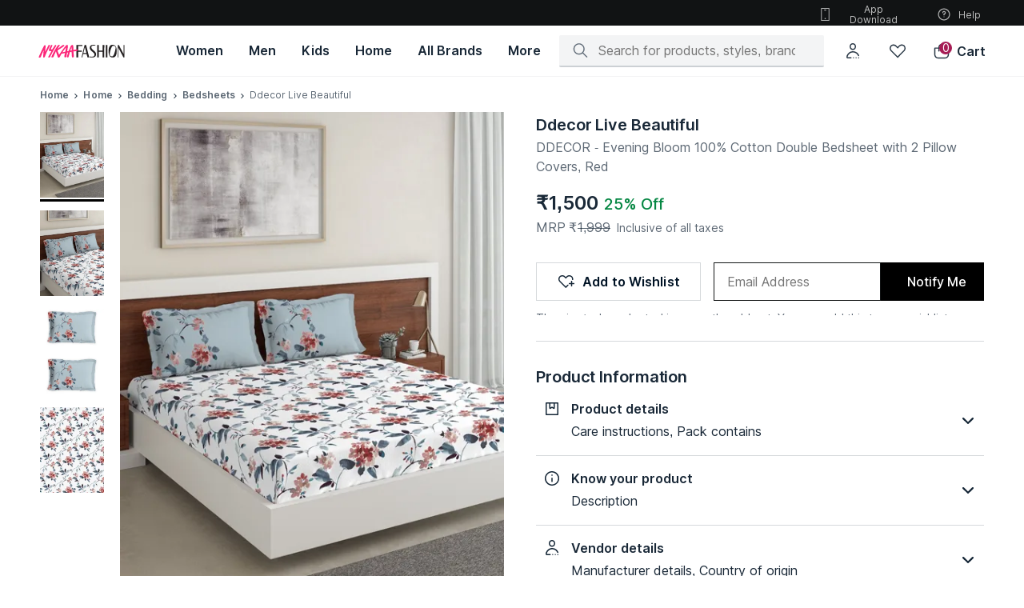

--- FILE ---
content_type: text/javascript
request_url: https://asset.nykaafashion.com/static/3306.08f8da1ddb.js
body_size: 19079
content:
/*! For license information please see 3306.08f8da1ddb.js.LICENSE.txt */
(self.__LOADABLE_LOADED_CHUNKS__=self.__LOADABLE_LOADED_CHUNKS__||[]).push([[3306],{659:(t,e,r)=>{var n=r(51873),o=Object.prototype,i=o.hasOwnProperty,a=o.toString,u=n?n.toStringTag:void 0;t.exports=function(t){var e=i.call(t,u),r=t[u];try{t[u]=void 0;var n=!0}catch(t){}var o=a.call(t);return n&&(e?t[u]=r:delete t[u]),o}},1882:(t,e,r)=>{var n=r(72552),o=r(23805);t.exports=function(t){if(!o(t))return!1;var e=n(t);return"[object Function]"==e||"[object GeneratorFunction]"==e||"[object AsyncFunction]"==e||"[object Proxy]"==e}},2694:(t,e,r)=>{"use strict";var n=r(6925);function o(){}function i(){}i.resetWarningCache=o,t.exports=function(){function t(t,e,r,o,i,a){if(a!==n){var u=new Error("Calling PropTypes validators directly is not supported by the `prop-types` package. Use PropTypes.checkPropTypes() to call them. Read more at http://fb.me/use-check-prop-types");throw u.name="Invariant Violation",u}}function e(){return t}t.isRequired=t;var r={array:t,bigint:t,bool:t,func:t,number:t,object:t,string:t,symbol:t,any:t,arrayOf:e,element:t,elementType:t,instanceOf:e,node:t,objectOf:e,oneOf:e,oneOfType:e,shape:e,exact:e,checkPropTypes:i,resetWarningCache:o};return r.PropTypes=r,r}},3650:(t,e,r)=>{var n=r(74335)(Object.keys,Object);t.exports=n},3656:(t,e,r)=>{t=r.nmd(t);var n=r(9325),o=r(89935),i=e&&!e.nodeType&&e,a=i&&t&&!t.nodeType&&t,u=a&&a.exports===i?n.Buffer:void 0,c=(u?u.isBuffer:void 0)||o;t.exports=c},4146:(t,e,r)=>{"use strict";var n=r(44363),o={childContextTypes:!0,contextType:!0,contextTypes:!0,defaultProps:!0,displayName:!0,getDefaultProps:!0,getDerivedStateFromError:!0,getDerivedStateFromProps:!0,mixins:!0,propTypes:!0,type:!0},i={name:!0,length:!0,prototype:!0,caller:!0,callee:!0,arguments:!0,arity:!0},a={$$typeof:!0,compare:!0,defaultProps:!0,displayName:!0,propTypes:!0,type:!0},u={};function c(t){return n.isMemo(t)?a:u[t.$$typeof]||o}u[n.ForwardRef]={$$typeof:!0,render:!0,defaultProps:!0,displayName:!0,propTypes:!0},u[n.Memo]=a;var s=Object.defineProperty,f=Object.getOwnPropertyNames,l=Object.getOwnPropertySymbols,p=Object.getOwnPropertyDescriptor,y=Object.getPrototypeOf,h=Object.prototype;t.exports=function t(e,r,n){if("string"!=typeof r){if(h){var o=y(r);o&&o!==h&&t(e,o,n)}var a=f(r);l&&(a=a.concat(l(r)));for(var u=c(e),v=c(r),d=0;d<a.length;++d){var b=a[d];if(!(i[b]||n&&n[b]||v&&v[b]||u&&u[b])){var m=p(r,b);try{s(e,b,m)}catch(t){}}}}return e}},4509:(t,e,r)=>{var n=r(12651);t.exports=function(t){return n(this,t).has(t)}},4901:(t,e,r)=>{var n=r(72552),o=r(30294),i=r(40346),a={};a["[object Float32Array]"]=a["[object Float64Array]"]=a["[object Int8Array]"]=a["[object Int16Array]"]=a["[object Int32Array]"]=a["[object Uint8Array]"]=a["[object Uint8ClampedArray]"]=a["[object Uint16Array]"]=a["[object Uint32Array]"]=!0,a["[object Arguments]"]=a["[object Array]"]=a["[object ArrayBuffer]"]=a["[object Boolean]"]=a["[object DataView]"]=a["[object Date]"]=a["[object Error]"]=a["[object Function]"]=a["[object Map]"]=a["[object Number]"]=a["[object Object]"]=a["[object RegExp]"]=a["[object Set]"]=a["[object String]"]=a["[object WeakMap]"]=!1,t.exports=function(t){return i(t)&&o(t.length)&&!!a[n(t)]}},5556:(t,e,r)=>{t.exports=r(2694)()},5861:(t,e,r)=>{var n=r(55580),o=r(68223),i=r(32804),a=r(76545),u=r(28303),c=r(72552),s=r(47473),f="[object Map]",l="[object Promise]",p="[object Set]",y="[object WeakMap]",h="[object DataView]",v=s(n),d=s(o),b=s(i),m=s(a),g=s(u),_=c;(n&&_(new n(new ArrayBuffer(1)))!=h||o&&_(new o)!=f||i&&_(i.resolve())!=l||a&&_(new a)!=p||u&&_(new u)!=y)&&(_=function(t){var e=c(t),r="[object Object]"==e?t.constructor:void 0,n=r?s(r):"";if(n)switch(n){case v:return h;case d:return f;case b:return l;case m:return p;case g:return y}return e}),t.exports=_},6925:t=>{"use strict";t.exports="SECRET_DO_NOT_PASS_THIS_OR_YOU_WILL_BE_FIRED"},7463:(t,e)=>{"use strict";var r,n,o,i,a;if("undefined"==typeof window||"function"!=typeof MessageChannel){var u=null,c=null,s=function(){if(null!==u)try{var t=e.unstable_now();u(!0,t),u=null}catch(t){throw setTimeout(s,0),t}},f=Date.now();e.unstable_now=function(){return Date.now()-f},r=function(t){null!==u?setTimeout(r,0,t):(u=t,setTimeout(s,0))},n=function(t,e){c=setTimeout(t,e)},o=function(){clearTimeout(c)},i=function(){return!1},a=e.unstable_forceFrameRate=function(){}}else{var l=window.performance,p=window.Date,y=window.setTimeout,h=window.clearTimeout;if("undefined"!=typeof console){var v=window.cancelAnimationFrame;"function"!=typeof window.requestAnimationFrame&&console.error("This browser doesn't support requestAnimationFrame. Make sure that you load a polyfill in older browsers. https://fb.me/react-polyfills"),"function"!=typeof v&&console.error("This browser doesn't support cancelAnimationFrame. Make sure that you load a polyfill in older browsers. https://fb.me/react-polyfills")}if("object"==typeof l&&"function"==typeof l.now)e.unstable_now=function(){return l.now()};else{var d=p.now();e.unstable_now=function(){return p.now()-d}}var b=!1,m=null,g=-1,_=5,w=0;i=function(){return e.unstable_now()>=w},a=function(){},e.unstable_forceFrameRate=function(t){0>t||125<t?console.error("forceFrameRate takes a positive int between 0 and 125, forcing framerates higher than 125 fps is not unsupported"):_=0<t?Math.floor(1e3/t):5};var O=new MessageChannel,j=O.port2;O.port1.onmessage=function(){if(null!==m){var t=e.unstable_now();w=t+_;try{m(!0,t)?j.postMessage(null):(b=!1,m=null)}catch(t){throw j.postMessage(null),t}}else b=!1},r=function(t){m=t,b||(b=!0,j.postMessage(null))},n=function(t,r){g=y((function(){t(e.unstable_now())}),r)},o=function(){h(g),g=-1}}function x(t,e){var r=t.length;t.push(e);t:for(;;){var n=r-1>>>1,o=t[n];if(!(void 0!==o&&0<A(o,e)))break t;t[n]=e,t[r]=o,r=n}}function P(t){return void 0===(t=t[0])?null:t}function S(t){var e=t[0];if(void 0!==e){var r=t.pop();if(r!==e){t[0]=r;t:for(var n=0,o=t.length;n<o;){var i=2*(n+1)-1,a=t[i],u=i+1,c=t[u];if(void 0!==a&&0>A(a,r))void 0!==c&&0>A(c,a)?(t[n]=c,t[u]=r,n=u):(t[n]=a,t[i]=r,n=i);else{if(!(void 0!==c&&0>A(c,r)))break t;t[n]=c,t[u]=r,n=u}}}return e}return null}function A(t,e){var r=t.sortIndex-e.sortIndex;return 0!==r?r:t.id-e.id}var T=[],E=[],k=1,C=null,R=3,$=!1,F=!1,L=!1;function M(t){for(var e=P(E);null!==e;){if(null===e.callback)S(E);else{if(!(e.startTime<=t))break;S(E),e.sortIndex=e.expirationTime,x(T,e)}e=P(E)}}function D(t){if(L=!1,M(t),!F)if(null!==P(T))F=!0,r(I);else{var e=P(E);null!==e&&n(D,e.startTime-t)}}function I(t,r){F=!1,L&&(L=!1,o()),$=!0;var a=R;try{for(M(r),C=P(T);null!==C&&(!(C.expirationTime>r)||t&&!i());){var u=C.callback;if(null!==u){C.callback=null,R=C.priorityLevel;var c=u(C.expirationTime<=r);r=e.unstable_now(),"function"==typeof c?C.callback=c:C===P(T)&&S(T),M(r)}else S(T);C=P(T)}if(null!==C)var s=!0;else{var f=P(E);null!==f&&n(D,f.startTime-r),s=!1}return s}finally{C=null,R=a,$=!1}}function U(t){switch(t){case 1:return-1;case 2:return 250;case 5:return 1073741823;case 4:return 1e4;default:return 5e3}}var q=a;e.unstable_IdlePriority=5,e.unstable_ImmediatePriority=1,e.unstable_LowPriority=4,e.unstable_NormalPriority=3,e.unstable_Profiling=null,e.unstable_UserBlockingPriority=2,e.unstable_cancelCallback=function(t){t.callback=null},e.unstable_continueExecution=function(){F||$||(F=!0,r(I))},e.unstable_getCurrentPriorityLevel=function(){return R},e.unstable_getFirstCallbackNode=function(){return P(T)},e.unstable_next=function(t){switch(R){case 1:case 2:case 3:var e=3;break;default:e=R}var r=R;R=e;try{return t()}finally{R=r}},e.unstable_pauseExecution=function(){},e.unstable_requestPaint=q,e.unstable_runWithPriority=function(t,e){switch(t){case 1:case 2:case 3:case 4:case 5:break;default:t=3}var r=R;R=t;try{return e()}finally{R=r}},e.unstable_scheduleCallback=function(t,i,a){var u=e.unstable_now();if("object"==typeof a&&null!==a){var c=a.delay;c="number"==typeof c&&0<c?u+c:u,a="number"==typeof a.timeout?a.timeout:U(t)}else a=U(t),c=u;return t={id:k++,callback:i,priorityLevel:t,startTime:c,expirationTime:a=c+a,sortIndex:-1},c>u?(t.sortIndex=c,x(E,t),null===P(T)&&t===P(E)&&(L?o():L=!0,n(D,c-u))):(t.sortIndex=a,x(T,t),F||$||(F=!0,r(I))),t},e.unstable_shouldYield=function(){var t=e.unstable_now();M(t);var r=P(T);return r!==C&&null!==C&&null!==r&&null!==r.callback&&r.startTime<=t&&r.expirationTime<C.expirationTime||i()},e.unstable_wrapCallback=function(t){var e=R;return function(){var r=R;R=e;try{return t.apply(this,arguments)}finally{R=r}}}},9325:(t,e,r)=>{var n=r(34840),o="object"==typeof self&&self&&self.Object===Object&&self,i=n||o||Function("return this")();t.exports=i},9417:(t,e,r)=>{"use strict";function n(t){if(void 0===t)throw new ReferenceError("this hasn't been initialised - super() hasn't been called");return t}r.d(e,{A:()=>n})},10392:t=>{t.exports=function(t,e){return null==t?void 0:t[e]}},11561:(t,e,r)=>{"use strict";r.d(e,{A:()=>i});var n=!0,o="Invariant failed";function i(t,e){if(!t){if(n)throw new Error(o);var r="function"==typeof e?e():e,i=r?"".concat(o,": ").concat(r):o;throw new Error(i)}}},12651:(t,e,r)=>{var n=r(74218);t.exports=function(t,e){var r=t.__data__;return n(e)?r["string"==typeof e?"string":"hash"]:r.map}},12749:(t,e,r)=>{var n=r(81042),o=Object.prototype.hasOwnProperty;t.exports=function(t){var e=this.__data__;return n?void 0!==e[t]:o.call(e,t)}},13222:(t,e,r)=>{var n=r(77556);t.exports=function(t){return null==t?"":n(t)}},15287:(t,e,r)=>{"use strict";var n=r(45228),o="function"==typeof Symbol&&Symbol.for,i=o?Symbol.for("react.element"):60103,a=o?Symbol.for("react.portal"):60106,u=o?Symbol.for("react.fragment"):60107,c=o?Symbol.for("react.strict_mode"):60108,s=o?Symbol.for("react.profiler"):60114,f=o?Symbol.for("react.provider"):60109,l=o?Symbol.for("react.context"):60110,p=o?Symbol.for("react.forward_ref"):60112,y=o?Symbol.for("react.suspense"):60113,h=o?Symbol.for("react.memo"):60115,v=o?Symbol.for("react.lazy"):60116,d="function"==typeof Symbol&&Symbol.iterator;function b(t){for(var e="https://reactjs.org/docs/error-decoder.html?invariant="+t,r=1;r<arguments.length;r++)e+="&args[]="+encodeURIComponent(arguments[r]);return"Minified React error #"+t+"; visit "+e+" for the full message or use the non-minified dev environment for full errors and additional helpful warnings."}var m={isMounted:function(){return!1},enqueueForceUpdate:function(){},enqueueReplaceState:function(){},enqueueSetState:function(){}},g={};function _(t,e,r){this.props=t,this.context=e,this.refs=g,this.updater=r||m}function w(){}function O(t,e,r){this.props=t,this.context=e,this.refs=g,this.updater=r||m}_.prototype.isReactComponent={},_.prototype.setState=function(t,e){if("object"!=typeof t&&"function"!=typeof t&&null!=t)throw Error(b(85));this.updater.enqueueSetState(this,t,e,"setState")},_.prototype.forceUpdate=function(t){this.updater.enqueueForceUpdate(this,t,"forceUpdate")},w.prototype=_.prototype;var j=O.prototype=new w;j.constructor=O,n(j,_.prototype),j.isPureReactComponent=!0;var x={current:null},P=Object.prototype.hasOwnProperty,S={key:!0,ref:!0,__self:!0,__source:!0};function A(t,e,r){var n,o={},a=null,u=null;if(null!=e)for(n in void 0!==e.ref&&(u=e.ref),void 0!==e.key&&(a=""+e.key),e)P.call(e,n)&&!S.hasOwnProperty(n)&&(o[n]=e[n]);var c=arguments.length-2;if(1===c)o.children=r;else if(1<c){for(var s=Array(c),f=0;f<c;f++)s[f]=arguments[f+2];o.children=s}if(t&&t.defaultProps)for(n in c=t.defaultProps)void 0===o[n]&&(o[n]=c[n]);return{$$typeof:i,type:t,key:a,ref:u,props:o,_owner:x.current}}function T(t){return"object"==typeof t&&null!==t&&t.$$typeof===i}var E=/\/+/g,k=[];function C(t,e,r,n){if(k.length){var o=k.pop();return o.result=t,o.keyPrefix=e,o.func=r,o.context=n,o.count=0,o}return{result:t,keyPrefix:e,func:r,context:n,count:0}}function R(t){t.result=null,t.keyPrefix=null,t.func=null,t.context=null,t.count=0,10>k.length&&k.push(t)}function $(t,e,r,n){var o=typeof t;"undefined"!==o&&"boolean"!==o||(t=null);var u=!1;if(null===t)u=!0;else switch(o){case"string":case"number":u=!0;break;case"object":switch(t.$$typeof){case i:case a:u=!0}}if(u)return r(n,t,""===e?"."+L(t,0):e),1;if(u=0,e=""===e?".":e+":",Array.isArray(t))for(var c=0;c<t.length;c++){var s=e+L(o=t[c],c);u+=$(o,s,r,n)}else if("function"==typeof(s=null===t||"object"!=typeof t?null:"function"==typeof(s=d&&t[d]||t["@@iterator"])?s:null))for(t=s.call(t),c=0;!(o=t.next()).done;)u+=$(o=o.value,s=e+L(o,c++),r,n);else if("object"===o)throw r=""+t,Error(b(31,"[object Object]"===r?"object with keys {"+Object.keys(t).join(", ")+"}":r,""));return u}function F(t,e,r){return null==t?0:$(t,"",e,r)}function L(t,e){return"object"==typeof t&&null!==t&&null!=t.key?function(t){var e={"=":"=0",":":"=2"};return"$"+(""+t).replace(/[=:]/g,(function(t){return e[t]}))}(t.key):e.toString(36)}function M(t,e){t.func.call(t.context,e,t.count++)}function D(t,e,r){var n=t.result,o=t.keyPrefix;t=t.func.call(t.context,e,t.count++),Array.isArray(t)?I(t,n,r,(function(t){return t})):null!=t&&(T(t)&&(t=function(t,e){return{$$typeof:i,type:t.type,key:e,ref:t.ref,props:t.props,_owner:t._owner}}(t,o+(!t.key||e&&e.key===t.key?"":(""+t.key).replace(E,"$&/")+"/")+r)),n.push(t))}function I(t,e,r,n,o){var i="";null!=r&&(i=(""+r).replace(E,"$&/")+"/"),F(t,D,e=C(e,i,n,o)),R(e)}var U={current:null};function q(){var t=U.current;if(null===t)throw Error(b(321));return t}var N={ReactCurrentDispatcher:U,ReactCurrentBatchConfig:{suspense:null},ReactCurrentOwner:x,IsSomeRendererActing:{current:!1},assign:n};e.Children={map:function(t,e,r){if(null==t)return t;var n=[];return I(t,n,null,e,r),n},forEach:function(t,e,r){if(null==t)return t;F(t,M,e=C(null,null,e,r)),R(e)},count:function(t){return F(t,(function(){return null}),null)},toArray:function(t){var e=[];return I(t,e,null,(function(t){return t})),e},only:function(t){if(!T(t))throw Error(b(143));return t}},e.Component=_,e.Fragment=u,e.Profiler=s,e.PureComponent=O,e.StrictMode=c,e.Suspense=y,e.__SECRET_INTERNALS_DO_NOT_USE_OR_YOU_WILL_BE_FIRED=N,e.cloneElement=function(t,e,r){if(null==t)throw Error(b(267,t));var o=n({},t.props),a=t.key,u=t.ref,c=t._owner;if(null!=e){if(void 0!==e.ref&&(u=e.ref,c=x.current),void 0!==e.key&&(a=""+e.key),t.type&&t.type.defaultProps)var s=t.type.defaultProps;for(f in e)P.call(e,f)&&!S.hasOwnProperty(f)&&(o[f]=void 0===e[f]&&void 0!==s?s[f]:e[f])}var f=arguments.length-2;if(1===f)o.children=r;else if(1<f){s=Array(f);for(var l=0;l<f;l++)s[l]=arguments[l+2];o.children=s}return{$$typeof:i,type:t.type,key:a,ref:u,props:o,_owner:c}},e.createContext=function(t,e){return void 0===e&&(e=null),(t={$$typeof:l,_calculateChangedBits:e,_currentValue:t,_currentValue2:t,_threadCount:0,Provider:null,Consumer:null}).Provider={$$typeof:f,_context:t},t.Consumer=t},e.createElement=A,e.createFactory=function(t){var e=A.bind(null,t);return e.type=t,e},e.createRef=function(){return{current:null}},e.forwardRef=function(t){return{$$typeof:p,render:t}},e.isValidElement=T,e.lazy=function(t){return{$$typeof:v,_ctor:t,_status:-1,_result:null}},e.memo=function(t,e){return{$$typeof:h,type:t,compare:void 0===e?null:e}},e.useCallback=function(t,e){return q().useCallback(t,e)},e.useContext=function(t,e){return q().useContext(t,e)},e.useDebugValue=function(){},e.useEffect=function(t,e){return q().useEffect(t,e)},e.useImperativeHandle=function(t,e,r){return q().useImperativeHandle(t,e,r)},e.useLayoutEffect=function(t,e){return q().useLayoutEffect(t,e)},e.useMemo=function(t,e){return q().useMemo(t,e)},e.useReducer=function(t,e,r){return q().useReducer(t,e,r)},e.useRef=function(t){return q().useRef(t)},e.useState=function(t){return q().useState(t)},e.version="16.14.0"},16547:(t,e,r)=>{var n=r(43360),o=r(75288),i=Object.prototype.hasOwnProperty;t.exports=function(t,e,r){var a=t[e];i.call(t,e)&&o(a,r)&&(void 0!==r||e in t)||n(t,e,r)}},17670:(t,e,r)=>{var n=r(12651);t.exports=function(t){var e=n(this,t).delete(t);return this.size-=e?1:0,e}},17929:(t,e,r)=>{"use strict";r.d(e,{zR:()=>j,TM:()=>E,yJ:()=>v,sC:()=>C,AO:()=>h,Fu:()=>d});var n=r(58168);function o(t){return"/"===t.charAt(0)}function i(t,e){for(var r=e,n=r+1,o=t.length;n<o;r+=1,n+=1)t[r]=t[n];t.pop()}const a=function(t,e){void 0===e&&(e="");var r,n=t&&t.split("/")||[],a=e&&e.split("/")||[],u=t&&o(t),c=e&&o(e),s=u||c;if(t&&o(t)?a=n:n.length&&(a.pop(),a=a.concat(n)),!a.length)return"/";if(a.length){var f=a[a.length-1];r="."===f||".."===f||""===f}else r=!1;for(var l=0,p=a.length;p>=0;p--){var y=a[p];"."===y?i(a,p):".."===y?(i(a,p),l++):l&&(i(a,p),l--)}if(!s)for(;l--;l)a.unshift("..");!s||""===a[0]||a[0]&&o(a[0])||a.unshift("");var h=a.join("/");return r&&"/"!==h.substr(-1)&&(h+="/"),h};function u(t){return t.valueOf?t.valueOf():Object.prototype.valueOf.call(t)}const c=function t(e,r){if(e===r)return!0;if(null==e||null==r)return!1;if(Array.isArray(e))return Array.isArray(r)&&e.length===r.length&&e.every((function(e,n){return t(e,r[n])}));if("object"==typeof e||"object"==typeof r){var n=u(e),o=u(r);return n!==e||o!==r?t(n,o):Object.keys(Object.assign({},e,r)).every((function(n){return t(e[n],r[n])}))}return!1};var s=r(11561);function f(t){return"/"===t.charAt(0)?t:"/"+t}function l(t){return"/"===t.charAt(0)?t.substr(1):t}function p(t,e){return function(t,e){return 0===t.toLowerCase().indexOf(e.toLowerCase())&&-1!=="/?#".indexOf(t.charAt(e.length))}(t,e)?t.substr(e.length):t}function y(t){return"/"===t.charAt(t.length-1)?t.slice(0,-1):t}function h(t){var e=t.pathname,r=t.search,n=t.hash,o=e||"/";return r&&"?"!==r&&(o+="?"===r.charAt(0)?r:"?"+r),n&&"#"!==n&&(o+="#"===n.charAt(0)?n:"#"+n),o}function v(t,e,r,o){var i;"string"==typeof t?(i=function(t){var e=t||"/",r="",n="",o=e.indexOf("#");-1!==o&&(n=e.substr(o),e=e.substr(0,o));var i=e.indexOf("?");return-1!==i&&(r=e.substr(i),e=e.substr(0,i)),{pathname:e,search:"?"===r?"":r,hash:"#"===n?"":n}}(t),i.state=e):(void 0===(i=(0,n.A)({},t)).pathname&&(i.pathname=""),i.search?"?"!==i.search.charAt(0)&&(i.search="?"+i.search):i.search="",i.hash?"#"!==i.hash.charAt(0)&&(i.hash="#"+i.hash):i.hash="",void 0!==e&&void 0===i.state&&(i.state=e));try{i.pathname=decodeURI(i.pathname)}catch(t){throw t instanceof URIError?new URIError('Pathname "'+i.pathname+'" could not be decoded. This is likely caused by an invalid percent-encoding.'):t}return r&&(i.key=r),o?i.pathname?"/"!==i.pathname.charAt(0)&&(i.pathname=a(i.pathname,o.pathname)):i.pathname=o.pathname:i.pathname||(i.pathname="/"),i}function d(t,e){return t.pathname===e.pathname&&t.search===e.search&&t.hash===e.hash&&t.key===e.key&&c(t.state,e.state)}function b(){var t=null,e=[];return{setPrompt:function(e){return t=e,function(){t===e&&(t=null)}},confirmTransitionTo:function(e,r,n,o){if(null!=t){var i="function"==typeof t?t(e,r):t;"string"==typeof i?"function"==typeof n?n(i,o):o(!0):o(!1!==i)}else o(!0)},appendListener:function(t){var r=!0;function n(){r&&t.apply(void 0,arguments)}return e.push(n),function(){r=!1,e=e.filter((function(t){return t!==n}))}},notifyListeners:function(){for(var t=arguments.length,r=new Array(t),n=0;n<t;n++)r[n]=arguments[n];e.forEach((function(t){return t.apply(void 0,r)}))}}}var m=!("undefined"==typeof window||!window.document||!window.document.createElement);function g(t,e){e(window.confirm(t))}var _="popstate",w="hashchange";function O(){try{return window.history.state||{}}catch(t){return{}}}function j(t){void 0===t&&(t={}),m||(0,s.A)(!1);var e,r=window.history,o=(-1===(e=window.navigator.userAgent).indexOf("Android 2.")&&-1===e.indexOf("Android 4.0")||-1===e.indexOf("Mobile Safari")||-1!==e.indexOf("Chrome")||-1!==e.indexOf("Windows Phone"))&&window.history&&"pushState"in window.history,i=!(-1===window.navigator.userAgent.indexOf("Trident")),a=t,u=a.forceRefresh,c=void 0!==u&&u,l=a.getUserConfirmation,d=void 0===l?g:l,j=a.keyLength,x=void 0===j?6:j,P=t.basename?y(f(t.basename)):"";function S(t){var e=t||{},r=e.key,n=e.state,o=window.location,i=o.pathname+o.search+o.hash;return P&&(i=p(i,P)),v(i,n,r)}function A(){return Math.random().toString(36).substr(2,x)}var T=b();function E(t){(0,n.A)(N,t),N.length=r.length,T.notifyListeners(N.location,N.action)}function k(t){(function(t){return void 0===t.state&&-1===navigator.userAgent.indexOf("CriOS")})(t)||$(S(t.state))}function C(){$(S(O()))}var R=!1;function $(t){R?(R=!1,E()):T.confirmTransitionTo(t,"POP",d,(function(e){e?E({action:"POP",location:t}):function(t){var e=N.location,r=L.indexOf(e.key);-1===r&&(r=0);var n=L.indexOf(t.key);-1===n&&(n=0);var o=r-n;o&&(R=!0,D(o))}(t)}))}var F=S(O()),L=[F.key];function M(t){return P+h(t)}function D(t){r.go(t)}var I=0;function U(t){1===(I+=t)&&1===t?(window.addEventListener(_,k),i&&window.addEventListener(w,C)):0===I&&(window.removeEventListener(_,k),i&&window.removeEventListener(w,C))}var q=!1,N={length:r.length,action:"POP",location:F,createHref:M,push:function(t,e){var n="PUSH",i=v(t,e,A(),N.location);T.confirmTransitionTo(i,n,d,(function(t){if(t){var e=M(i),a=i.key,u=i.state;if(o)if(r.pushState({key:a,state:u},null,e),c)window.location.href=e;else{var s=L.indexOf(N.location.key),f=L.slice(0,s+1);f.push(i.key),L=f,E({action:n,location:i})}else window.location.href=e}}))},replace:function(t,e){var n="REPLACE",i=v(t,e,A(),N.location);T.confirmTransitionTo(i,n,d,(function(t){if(t){var e=M(i),a=i.key,u=i.state;if(o)if(r.replaceState({key:a,state:u},null,e),c)window.location.replace(e);else{var s=L.indexOf(N.location.key);-1!==s&&(L[s]=i.key),E({action:n,location:i})}else window.location.replace(e)}}))},go:D,goBack:function(){D(-1)},goForward:function(){D(1)},block:function(t){void 0===t&&(t=!1);var e=T.setPrompt(t);return q||(U(1),q=!0),function(){return q&&(q=!1,U(-1)),e()}},listen:function(t){var e=T.appendListener(t);return U(1),function(){U(-1),e()}}};return N}var x="hashchange",P={hashbang:{encodePath:function(t){return"!"===t.charAt(0)?t:"!/"+l(t)},decodePath:function(t){return"!"===t.charAt(0)?t.substr(1):t}},noslash:{encodePath:l,decodePath:f},slash:{encodePath:f,decodePath:f}};function S(t){var e=t.indexOf("#");return-1===e?t:t.slice(0,e)}function A(){var t=window.location.href,e=t.indexOf("#");return-1===e?"":t.substring(e+1)}function T(t){window.location.replace(S(window.location.href)+"#"+t)}function E(t){void 0===t&&(t={}),m||(0,s.A)(!1);var e=window.history,r=(window.navigator.userAgent.indexOf("Firefox"),t),o=r.getUserConfirmation,i=void 0===o?g:o,a=r.hashType,u=void 0===a?"slash":a,c=t.basename?y(f(t.basename)):"",l=P[u],d=l.encodePath,_=l.decodePath;function w(){var t=_(A());return c&&(t=p(t,c)),v(t)}var O=b();function j(t){(0,n.A)(q,t),q.length=e.length,O.notifyListeners(q.location,q.action)}var E=!1,k=null;function C(){var t,e,r=A(),n=d(r);if(r!==n)T(n);else{var o=w(),a=q.location;if(!E&&(e=o,(t=a).pathname===e.pathname&&t.search===e.search&&t.hash===e.hash))return;if(k===h(o))return;k=null,function(t){if(E)E=!1,j();else{O.confirmTransitionTo(t,"POP",i,(function(e){e?j({action:"POP",location:t}):function(t){var e=q.location,r=L.lastIndexOf(h(e));-1===r&&(r=0);var n=L.lastIndexOf(h(t));-1===n&&(n=0);var o=r-n;o&&(E=!0,M(o))}(t)}))}}(o)}}var R=A(),$=d(R);R!==$&&T($);var F=w(),L=[h(F)];function M(t){e.go(t)}var D=0;function I(t){1===(D+=t)&&1===t?window.addEventListener(x,C):0===D&&window.removeEventListener(x,C)}var U=!1,q={length:e.length,action:"POP",location:F,createHref:function(t){var e=document.querySelector("base"),r="";return e&&e.getAttribute("href")&&(r=S(window.location.href)),r+"#"+d(c+h(t))},push:function(t,e){var r="PUSH",n=v(t,void 0,void 0,q.location);O.confirmTransitionTo(n,r,i,(function(t){if(t){var e=h(n),o=d(c+e);if(A()!==o){k=e,function(t){window.location.hash=t}(o);var i=L.lastIndexOf(h(q.location)),a=L.slice(0,i+1);a.push(e),L=a,j({action:r,location:n})}else j()}}))},replace:function(t,e){var r="REPLACE",n=v(t,void 0,void 0,q.location);O.confirmTransitionTo(n,r,i,(function(t){if(t){var e=h(n),o=d(c+e);A()!==o&&(k=e,T(o));var i=L.indexOf(h(q.location));-1!==i&&(L[i]=e),j({action:r,location:n})}}))},go:M,goBack:function(){M(-1)},goForward:function(){M(1)},block:function(t){void 0===t&&(t=!1);var e=O.setPrompt(t);return U||(I(1),U=!0),function(){return U&&(U=!1,I(-1)),e()}},listen:function(t){var e=O.appendListener(t);return I(1),function(){I(-1),e()}}};return q}function k(t,e,r){return Math.min(Math.max(t,e),r)}function C(t){void 0===t&&(t={});var e=t,r=e.getUserConfirmation,o=e.initialEntries,i=void 0===o?["/"]:o,a=e.initialIndex,u=void 0===a?0:a,c=e.keyLength,s=void 0===c?6:c,f=b();function l(t){(0,n.A)(_,t),_.length=_.entries.length,f.notifyListeners(_.location,_.action)}function p(){return Math.random().toString(36).substr(2,s)}var y=k(u,0,i.length-1),d=i.map((function(t){return v(t,void 0,"string"==typeof t?p():t.key||p())})),m=h;function g(t){var e=k(_.index+t,0,_.entries.length-1),n=_.entries[e];f.confirmTransitionTo(n,"POP",r,(function(t){t?l({action:"POP",location:n,index:e}):l()}))}var _={length:d.length,action:"POP",location:d[y],index:y,entries:d,createHref:m,push:function(t,e){var n="PUSH",o=v(t,e,p(),_.location);f.confirmTransitionTo(o,n,r,(function(t){if(t){var e=_.index+1,r=_.entries.slice(0);r.length>e?r.splice(e,r.length-e,o):r.push(o),l({action:n,location:o,index:e,entries:r})}}))},replace:function(t,e){var n="REPLACE",o=v(t,e,p(),_.location);f.confirmTransitionTo(o,n,r,(function(t){t&&(_.entries[_.index]=o,l({action:n,location:o}))}))},go:g,goBack:function(){g(-1)},goForward:function(){g(1)},canGo:function(t){var e=_.index+t;return e>=0&&e<_.entries.length},block:function(t){return void 0===t&&(t=!1),f.setPrompt(t)},listen:function(t){return f.appendListener(t)}};return _}},21549:(t,e,r)=>{var n=r(22032),o=r(63862),i=r(66721),a=r(12749),u=r(35749);function c(t){var e=-1,r=null==t?0:t.length;for(this.clear();++e<r;){var n=t[e];this.set(n[0],n[1])}}c.prototype.clear=n,c.prototype.delete=o,c.prototype.get=i,c.prototype.has=a,c.prototype.set=u,t.exports=c},22032:(t,e,r)=>{var n=r(81042);t.exports=function(){this.__data__=n?n(null):{},this.size=0}},22799:(t,e)=>{"use strict";var r="function"==typeof Symbol&&Symbol.for,n=r?Symbol.for("react.element"):60103,o=r?Symbol.for("react.portal"):60106,i=r?Symbol.for("react.fragment"):60107,a=r?Symbol.for("react.strict_mode"):60108,u=r?Symbol.for("react.profiler"):60114,c=r?Symbol.for("react.provider"):60109,s=r?Symbol.for("react.context"):60110,f=r?Symbol.for("react.async_mode"):60111,l=r?Symbol.for("react.concurrent_mode"):60111,p=r?Symbol.for("react.forward_ref"):60112,y=r?Symbol.for("react.suspense"):60113,h=r?Symbol.for("react.suspense_list"):60120,v=r?Symbol.for("react.memo"):60115,d=r?Symbol.for("react.lazy"):60116,b=r?Symbol.for("react.block"):60121,m=r?Symbol.for("react.fundamental"):60117,g=r?Symbol.for("react.responder"):60118,_=r?Symbol.for("react.scope"):60119;function w(t){if("object"==typeof t&&null!==t){var e=t.$$typeof;switch(e){case n:switch(t=t.type){case f:case l:case i:case u:case a:case y:return t;default:switch(t=t&&t.$$typeof){case s:case p:case d:case v:case c:return t;default:return e}}case o:return e}}}function O(t){return w(t)===l}e.AsyncMode=f,e.ConcurrentMode=l,e.ContextConsumer=s,e.ContextProvider=c,e.Element=n,e.ForwardRef=p,e.Fragment=i,e.Lazy=d,e.Memo=v,e.Portal=o,e.Profiler=u,e.StrictMode=a,e.Suspense=y,e.isAsyncMode=function(t){return O(t)||w(t)===f},e.isConcurrentMode=O,e.isContextConsumer=function(t){return w(t)===s},e.isContextProvider=function(t){return w(t)===c},e.isElement=function(t){return"object"==typeof t&&null!==t&&t.$$typeof===n},e.isForwardRef=function(t){return w(t)===p},e.isFragment=function(t){return w(t)===i},e.isLazy=function(t){return w(t)===d},e.isMemo=function(t){return w(t)===v},e.isPortal=function(t){return w(t)===o},e.isProfiler=function(t){return w(t)===u},e.isStrictMode=function(t){return w(t)===a},e.isSuspense=function(t){return w(t)===y},e.isValidElementType=function(t){return"string"==typeof t||"function"==typeof t||t===i||t===l||t===u||t===a||t===y||t===h||"object"==typeof t&&null!==t&&(t.$$typeof===d||t.$$typeof===v||t.$$typeof===c||t.$$typeof===s||t.$$typeof===p||t.$$typeof===m||t.$$typeof===g||t.$$typeof===_||t.$$typeof===b)},e.typeOf=w},23805:t=>{t.exports=function(t){var e=typeof t;return null!=t&&("object"==e||"function"==e)}},24739:(t,e,r)=>{var n=r(26025);t.exports=function(t){var e=this.__data__,r=n(e,t);return r<0?void 0:e[r][1]}},26025:(t,e,r)=>{var n=r(75288);t.exports=function(t,e){for(var r=t.length;r--;)if(n(t[r][0],e))return r;return-1}},27301:t=>{t.exports=function(t){return function(e){return t(e)}}},27534:(t,e,r)=>{var n=r(72552),o=r(40346);t.exports=function(t){return o(t)&&"[object Arguments]"==n(t)}},28303:(t,e,r)=>{var n=r(56110)(r(9325),"WeakMap");t.exports=n},28586:(t,e,r)=>{var n=r(56449),o=r(44394),i=/\.|\[(?:[^[\]]*|(["'])(?:(?!\1)[^\\]|\\.)*?\1)\]/,a=/^\w*$/;t.exports=function(t,e){if(n(t))return!1;var r=typeof t;return!("number"!=r&&"symbol"!=r&&"boolean"!=r&&null!=t&&!o(t))||a.test(t)||!i.test(t)||null!=e&&t in Object(e)}},30294:t=>{t.exports=function(t){return"number"==typeof t&&t>-1&&t%1==0&&t<=9007199254740991}},30361:t=>{var e=/^(?:0|[1-9]\d*)$/;t.exports=function(t,r){var n=typeof t;return!!(r=null==r?9007199254740991:r)&&("number"==n||"symbol"!=n&&e.test(t))&&t>-1&&t%1==0&&t<r}},31175:(t,e,r)=>{var n=r(26025);t.exports=function(t,e){var r=this.__data__,o=n(r,t);return o<0?(++this.size,r.push([t,e])):r[o][1]=e,this}},31769:(t,e,r)=>{var n=r(56449),o=r(28586),i=r(61802),a=r(13222);t.exports=function(t,e){return n(t)?t:o(t,e)?[t]:i(a(t))}},32804:(t,e,r)=>{var n=r(56110)(r(9325),"Promise");t.exports=n},34840:(t,e,r)=>{var n="object"==typeof r.g&&r.g&&r.g.Object===Object&&r.g;t.exports=n},34932:t=>{t.exports=function(t,e){for(var r=-1,n=null==t?0:t.length,o=Array(n);++r<n;)o[r]=e(t[r],r,t);return o}},35749:(t,e,r)=>{var n=r(81042);t.exports=function(t,e){var r=this.__data__;return this.size+=this.has(t)?0:1,r[t]=n&&void 0===e?"__lodash_hash_undefined__":e,this}},37167:(t,e,r)=>{var n=r(4901),o=r(27301),i=r(86009),a=i&&i.isTypedArray,u=a?o(a):n;t.exports=u},38306:(t,e,r)=>{"use strict";r.d(e,{Ny:()=>A,S6:()=>T});var n=r(96540),o=r(5556),i=r.n(o),a=r(61225),u=r(56347),c=r(38514),s=r.n(c),f=r(80971);function l(t){return l="function"==typeof Symbol&&"symbol"==typeof Symbol.iterator?function(t){return typeof t}:function(t){return t&&"function"==typeof Symbol&&t.constructor===Symbol&&t!==Symbol.prototype?"symbol":typeof t},l(t)}const p=function(t){var e=t.getIn,r=t.toJS,n=function(t){var n,o=r(e(t,["router"]));if(null==(n=o)||"object"!==l(n)||!e(n,["location"])||!e(n,["action"]))throw'Could not find router reducer in state tree, it must be mounted under "router"';return o},o=function(t){return r(e(n(t),["location"]))};return{getLocation:o,getAction:function(t){return r(e(n(t),["action"]))},getRouter:n,getSearch:function(t){return r(e(n(t),["location","search"]))},getHash:function(t){return r(e(n(t),["location","hash"]))},createMatchSelector:function(t){var e=null,r=null;return function(n){var i=(o(n)||{}).pathname;if(i===e)return r;e=i;var a=(0,u.B6)(i,t);return a&&r&&a.url===r.url&&a.isExact===r.isExact||(r=a),r}}}};function y(t){return y="function"==typeof Symbol&&"symbol"==typeof Symbol.iterator?function(t){return typeof t}:function(t){return t&&"function"==typeof Symbol&&t.constructor===Symbol&&t!==Symbol.prototype?"symbol":typeof t},y(t)}function h(){return h=Object.assign||function(t){for(var e=1;e<arguments.length;e++){var r=arguments[e];for(var n in r)Object.prototype.hasOwnProperty.call(r,n)&&(t[n]=r[n])}return t},h.apply(this,arguments)}function v(t,e){for(var r=0;r<e.length;r++){var n=e[r];n.enumerable=n.enumerable||!1,n.configurable=!0,"value"in n&&(n.writable=!0),Object.defineProperty(t,n.key,n)}}function d(t){return d=Object.setPrototypeOf?Object.getPrototypeOf:function(t){return t.__proto__||Object.getPrototypeOf(t)},d(t)}function b(t,e){return b=Object.setPrototypeOf||function(t,e){return t.__proto__=e,t},b(t,e)}function m(t,e){(null==e||e>t.length)&&(e=t.length);for(var r=0,n=new Array(e);r<e;r++)n[r]=t[r];return n}function g(t,e){var r=Object.keys(t);if(Object.getOwnPropertySymbols){var n=Object.getOwnPropertySymbols(t);e&&(n=n.filter((function(e){return Object.getOwnPropertyDescriptor(t,e).enumerable}))),r.push.apply(r,n)}return r}function _(t){for(var e=1;e<arguments.length;e++){var r=null!=arguments[e]?arguments[e]:{};e%2?g(Object(r),!0).forEach((function(e){w(t,e,r[e])})):Object.getOwnPropertyDescriptors?Object.defineProperties(t,Object.getOwnPropertyDescriptors(r)):g(Object(r)).forEach((function(e){Object.defineProperty(t,e,Object.getOwnPropertyDescriptor(r,e))}))}return t}function w(t,e,r){return e in t?Object.defineProperty(t,e,{value:r,enumerable:!0,configurable:!0,writable:!0}):t[e]=r,t}var O=function(t){if(t&&t.query)return t;var e=t&&t.search;if("string"!=typeof e||0===e.length)return _({},t,{query:{}});var r=e.substring(1).split("&").reduce((function(t,e){var r,n,o=(r=e.split("="),n=2,function(t){if(Array.isArray(t))return t}(r)||function(t,e){if("undefined"!=typeof Symbol&&Symbol.iterator in Object(t)){var r=[],n=!0,o=!1,i=void 0;try{for(var a,u=t[Symbol.iterator]();!(n=(a=u.next()).done)&&(r.push(a.value),!e||r.length!==e);n=!0);}catch(t){o=!0,i=t}finally{try{n||null==u.return||u.return()}finally{if(o)throw i}}return r}}(r,n)||function(t,e){if(t){if("string"==typeof t)return m(t,e);var r=Object.prototype.toString.call(t).slice(8,-1);return"Object"===r&&t.constructor&&(r=t.constructor.name),"Map"===r||"Set"===r?Array.from(r):"Arguments"===r||/^(?:Ui|I)nt(?:8|16|32)(?:Clamped)?Array$/.test(r)?m(t,e):void 0}}(r,n)||function(){throw new TypeError("Invalid attempt to destructure non-iterable instance.\nIn order to be iterable, non-array objects must have a [Symbol.iterator]() method.")}());return _({},t,w({},o[0],o[1]))}),{});return _({},t,{query:r})};const j=function(t){var e=t.fromJS,r=t.merge;return function(t){var n=e({location:O(t.location),action:t.action});return function(){var t=arguments.length>0&&void 0!==arguments[0]?arguments[0]:n,o=arguments.length>1&&void 0!==arguments[1]?arguments[1]:{},i=o.type,a=o.payload;if(i===f.LK){var u=a.location,c=a.action;return a.isFirstRendering?t:r(t,{location:e(O(u)),action:c})}return t}}};function x(t,e){var r=Object.keys(t);if(Object.getOwnPropertySymbols){var n=Object.getOwnPropertySymbols(t);e&&(n=n.filter((function(e){return Object.getOwnPropertyDescriptor(t,e).enumerable}))),r.push.apply(r,n)}return r}function P(t,e,r){return e in t?Object.defineProperty(t,e,{value:r,enumerable:!0,configurable:!0,writable:!0}):t[e]=r,t}const S={fromJS:function(t){return t},getIn:function(t,e){if(!t)return t;var r=e.length;if(r){for(var n=t,o=0;o<r&&n;++o)n=n[e[o]];return n}},merge:function(t,e){return function(t){for(var e=1;e<arguments.length;e++){var r=null!=arguments[e]?arguments[e]:{};e%2?x(Object(r),!0).forEach((function(e){P(t,e,r[e])})):Object.getOwnPropertyDescriptors?Object.defineProperties(t,Object.getOwnPropertyDescriptors(r)):x(Object(r)).forEach((function(e){Object.defineProperty(t,e,Object.getOwnPropertyDescriptor(r,e))}))}return t}({},t,{},e)},toJS:function(t){return t}};var A=function(t){var e=p(t).getLocation,r=function(t){!function(t,e){if("function"!=typeof e&&null!==e)throw new TypeError("Super expression must either be null or a function");t.prototype=Object.create(e&&e.prototype,{constructor:{value:t,writable:!0,configurable:!0}}),e&&b(t,e)}(c,t);var r,o,i,a=(i=c,function(){var t,e=d(i);if(function(){if("undefined"==typeof Reflect||!Reflect.construct)return!1;if(Reflect.construct.sham)return!1;if("function"==typeof Proxy)return!0;try{return Date.prototype.toString.call(Reflect.construct(Date,[],(function(){}))),!0}catch(t){return!1}}()){var r=d(this).constructor;t=Reflect.construct(e,arguments,r)}else t=e.apply(this,arguments);return function(t,e){return!e||"object"!==y(e)&&"function"!=typeof e?function(t){if(void 0===t)throw new ReferenceError("this hasn't been initialised - super() hasn't been called");return t}(t):e}(this,t)});function c(t){var r;!function(t,e){if(!(t instanceof e))throw new TypeError("Cannot call a class as a function")}(this,c),r=a.call(this,t);var n=t.store,o=t.history,i=t.onLocationChanged,u=t.stateCompareFunction;r.inTimeTravelling=!1,r.unsubscribe=n.subscribe((function(){var i=!t.noTimeTravelDebugging,a=e(n.getState()),c=a.pathname,f=a.search,l=a.hash,p=a.state,y=o.location,h=y.pathname,v=y.search,d=y.hash,b=y.state;!i||"PUSH"!==t.history.action||h===c&&v===f&&d===l&&s()(p,b,u)||(r.inTimeTravelling=!0,o.push({pathname:c,search:f,hash:l,state:p}))}));var f=function(t,e){var n=arguments.length>2&&void 0!==arguments[2]&&arguments[2];r.inTimeTravelling?r.inTimeTravelling=!1:i(t,e,n)};return r.unlisten=o.listen(f),t.noInitialPop||f(o.location,o.action,!0),r}return r=c,(o=[{key:"componentWillUnmount",value:function(){this.unlisten(),this.unsubscribe()}},{key:"render",value:function(){var t=this.props,e=t.omitRouter,r=t.history,o=t.children;return e?n.createElement(n.Fragment,null,o):n.createElement(u.Ix,{history:r},o)}}])&&v(r.prototype,o),c}(n.PureComponent);r.propTypes={store:i().shape({getState:i().func.isRequired,subscribe:i().func.isRequired}).isRequired,history:i().shape({action:i().string.isRequired,listen:i().func.isRequired,location:i().object.isRequired,push:i().func.isRequired}).isRequired,basename:i().string,children:i().oneOfType([i().func,i().node]),onLocationChanged:i().func.isRequired,noInitialPop:i().bool,noTimeTravelDebugging:i().bool,stateCompareFunction:i().func,omitRouter:i().bool};var o=function(t){var e=t.context||a.ty;if(null==e)throw"Please upgrade to react-redux v6";return n.createElement(e.Consumer,null,(function(e){var o=e.store;return n.createElement(r,h({store:o},t))}))};return o.propTypes={context:i().object},(0,a.Ng)(null,(function(t){return{onLocationChanged:function(e,r,n){return t((0,f.hu)(e,r,n))}}}))(o)}(S),T=j(S),E=p(S);E.getLocation,E.getAction,E.getHash,E.getRouter,E.getSearch,E.createMatchSelector},38514:(t,e,r)=>{t=r.nmd(t);var n="__lodash_hash_undefined__",o=9007199254740991,i="[object Arguments]",a="[object Array]",u="[object Boolean]",c="[object Date]",s="[object Error]",f="[object Function]",l="[object Map]",p="[object Number]",y="[object Object]",h="[object Promise]",v="[object RegExp]",d="[object Set]",b="[object String]",m="[object WeakMap]",g="[object ArrayBuffer]",_="[object DataView]",w=/^\[object .+?Constructor\]$/,O=/^(?:0|[1-9]\d*)$/,j={};j["[object Float32Array]"]=j["[object Float64Array]"]=j["[object Int8Array]"]=j["[object Int16Array]"]=j["[object Int32Array]"]=j["[object Uint8Array]"]=j["[object Uint8ClampedArray]"]=j["[object Uint16Array]"]=j["[object Uint32Array]"]=!0,j[i]=j[a]=j[g]=j[u]=j[_]=j[c]=j[s]=j[f]=j[l]=j[p]=j[y]=j[v]=j[d]=j[b]=j[m]=!1;var x="object"==typeof r.g&&r.g&&r.g.Object===Object&&r.g,P="object"==typeof self&&self&&self.Object===Object&&self,S=x||P||Function("return this")(),A=e&&!e.nodeType&&e,T=A&&t&&!t.nodeType&&t,E=T&&T.exports===A&&x.process,k=function(){try{return E&&E.binding("util")}catch(t){}}(),C=k&&k.isTypedArray;function R(t,e){for(var r=-1,n=t?t.length:0;++r<n;)if(e(t[r],r,t))return!0;return!1}function $(t){var e=!1;if(null!=t&&"function"!=typeof t.toString)try{e=!!(t+"")}catch(t){}return e}function F(t){var e=-1,r=Array(t.size);return t.forEach((function(t,n){r[++e]=[n,t]})),r}function L(t){var e=-1,r=Array(t.size);return t.forEach((function(t){r[++e]=t})),r}var M,D,I,U=Array.prototype,q=Function.prototype,N=Object.prototype,z=S["__core-js_shared__"],B=(M=/[^.]+$/.exec(z&&z.keys&&z.keys.IE_PROTO||""))?"Symbol(src)_1."+M:"",H=q.toString,V=N.hasOwnProperty,W=N.toString,J=RegExp("^"+H.call(V).replace(/[\\^$.*+?()[\]{}|]/g,"\\$&").replace(/hasOwnProperty|(function).*?(?=\\\()| for .+?(?=\\\])/g,"$1.*?")+"$"),G=S.Symbol,K=S.Uint8Array,Y=N.propertyIsEnumerable,Q=U.splice,X=(D=Object.keys,I=Object,function(t){return D(I(t))}),Z=wt(S,"DataView"),tt=wt(S,"Map"),et=wt(S,"Promise"),rt=wt(S,"Set"),nt=wt(S,"WeakMap"),ot=wt(Object,"create"),it=xt(Z),at=xt(tt),ut=xt(et),ct=xt(rt),st=xt(nt),ft=G?G.prototype:void 0,lt=ft?ft.valueOf:void 0;function pt(t){var e=-1,r=t?t.length:0;for(this.clear();++e<r;){var n=t[e];this.set(n[0],n[1])}}function yt(t){var e=-1,r=t?t.length:0;for(this.clear();++e<r;){var n=t[e];this.set(n[0],n[1])}}function ht(t){var e=-1,r=t?t.length:0;for(this.clear();++e<r;){var n=t[e];this.set(n[0],n[1])}}function vt(t){var e=-1,r=t?t.length:0;for(this.__data__=new ht;++e<r;)this.add(t[e])}function dt(t){this.__data__=new yt(t)}function bt(t,e){for(var r=t.length;r--;)if(Pt(t[r][0],e))return r;return-1}function mt(t,e,r,n,o){return t===e||(null==t||null==e||!kt(t)&&!Ct(e)?t!=t&&e!=e:function(t,e,r,n,o,f){var h=St(t),m=St(e),w=a,O=a;h||(w=(w=Ot(t))==i?y:w),m||(O=(O=Ot(e))==i?y:O);var j=w==y&&!$(t),x=O==y&&!$(e),P=w==O;if(P&&!j)return f||(f=new dt),h||Rt(t)?gt(t,e,r,n,o,f):function(t,e,r,n,o,i,a){switch(r){case _:if(t.byteLength!=e.byteLength||t.byteOffset!=e.byteOffset)return!1;t=t.buffer,e=e.buffer;case g:return!(t.byteLength!=e.byteLength||!n(new K(t),new K(e)));case u:case c:case p:return Pt(+t,+e);case s:return t.name==e.name&&t.message==e.message;case v:case b:return t==e+"";case l:var f=F;case d:var y=2&i;if(f||(f=L),t.size!=e.size&&!y)return!1;var h=a.get(t);if(h)return h==e;i|=1,a.set(t,e);var m=gt(f(t),f(e),n,o,i,a);return a.delete(t),m;case"[object Symbol]":if(lt)return lt.call(t)==lt.call(e)}return!1}(t,e,w,r,n,o,f);if(!(2&o)){var S=j&&V.call(t,"__wrapped__"),A=x&&V.call(e,"__wrapped__");if(S||A){var T=S?t.value():t,E=A?e.value():e;return f||(f=new dt),r(T,E,n,o,f)}}return!!P&&(f||(f=new dt),function(t,e,r,n,o,i){var a=2&o,u=$t(t),c=u.length;if(c!=$t(e).length&&!a)return!1;for(var s=c;s--;){var f=u[s];if(!(a?f in e:V.call(e,f)))return!1}var l=i.get(t);if(l&&i.get(e))return l==e;var p=!0;i.set(t,e),i.set(e,t);for(var y=a;++s<c;){var h=t[f=u[s]],v=e[f];if(n)var d=a?n(v,h,f,e,t,i):n(h,v,f,t,e,i);if(!(void 0===d?h===v||r(h,v,n,o,i):d)){p=!1;break}y||(y="constructor"==f)}if(p&&!y){var b=t.constructor,m=e.constructor;b==m||!("constructor"in t)||!("constructor"in e)||"function"==typeof b&&b instanceof b&&"function"==typeof m&&m instanceof m||(p=!1)}return i.delete(t),i.delete(e),p}(t,e,r,n,o,f))}(t,e,mt,r,n,o))}function gt(t,e,r,n,o,i){var a=2&o,u=t.length,c=e.length;if(u!=c&&!(a&&c>u))return!1;var s=i.get(t);if(s&&i.get(e))return s==e;var f=-1,l=!0,p=1&o?new vt:void 0;for(i.set(t,e),i.set(e,t);++f<u;){var y=t[f],h=e[f];if(n)var v=a?n(h,y,f,e,t,i):n(y,h,f,t,e,i);if(void 0!==v){if(v)continue;l=!1;break}if(p){if(!R(e,(function(t,e){if(!p.has(e)&&(y===t||r(y,t,n,o,i)))return p.add(e)}))){l=!1;break}}else if(y!==h&&!r(y,h,n,o,i)){l=!1;break}}return i.delete(t),i.delete(e),l}function _t(t,e){var r,n,o=t.__data__;return("string"==(n=typeof(r=e))||"number"==n||"symbol"==n||"boolean"==n?"__proto__"!==r:null===r)?o["string"==typeof e?"string":"hash"]:o.map}function wt(t,e){var r=function(t,e){return null==t?void 0:t[e]}(t,e);return function(t){return!(!kt(t)||function(t){return!!B&&B in t}(t))&&(Tt(t)||$(t)?J:w).test(xt(t))}(r)?r:void 0}pt.prototype.clear=function(){this.__data__=ot?ot(null):{}},pt.prototype.delete=function(t){return this.has(t)&&delete this.__data__[t]},pt.prototype.get=function(t){var e=this.__data__;if(ot){var r=e[t];return r===n?void 0:r}return V.call(e,t)?e[t]:void 0},pt.prototype.has=function(t){var e=this.__data__;return ot?void 0!==e[t]:V.call(e,t)},pt.prototype.set=function(t,e){return this.__data__[t]=ot&&void 0===e?n:e,this},yt.prototype.clear=function(){this.__data__=[]},yt.prototype.delete=function(t){var e=this.__data__,r=bt(e,t);return!(r<0||(r==e.length-1?e.pop():Q.call(e,r,1),0))},yt.prototype.get=function(t){var e=this.__data__,r=bt(e,t);return r<0?void 0:e[r][1]},yt.prototype.has=function(t){return bt(this.__data__,t)>-1},yt.prototype.set=function(t,e){var r=this.__data__,n=bt(r,t);return n<0?r.push([t,e]):r[n][1]=e,this},ht.prototype.clear=function(){this.__data__={hash:new pt,map:new(tt||yt),string:new pt}},ht.prototype.delete=function(t){return _t(this,t).delete(t)},ht.prototype.get=function(t){return _t(this,t).get(t)},ht.prototype.has=function(t){return _t(this,t).has(t)},ht.prototype.set=function(t,e){return _t(this,t).set(t,e),this},vt.prototype.add=vt.prototype.push=function(t){return this.__data__.set(t,n),this},vt.prototype.has=function(t){return this.__data__.has(t)},dt.prototype.clear=function(){this.__data__=new yt},dt.prototype.delete=function(t){return this.__data__.delete(t)},dt.prototype.get=function(t){return this.__data__.get(t)},dt.prototype.has=function(t){return this.__data__.has(t)},dt.prototype.set=function(t,e){var r=this.__data__;if(r instanceof yt){var n=r.__data__;if(!tt||n.length<199)return n.push([t,e]),this;r=this.__data__=new ht(n)}return r.set(t,e),this};var Ot=function(t){return W.call(t)};function jt(t,e){return!!(e=null==e?o:e)&&("number"==typeof t||O.test(t))&&t>-1&&t%1==0&&t<e}function xt(t){if(null!=t){try{return H.call(t)}catch(t){}try{return t+""}catch(t){}}return""}function Pt(t,e){return t===e||t!=t&&e!=e}(Z&&Ot(new Z(new ArrayBuffer(1)))!=_||tt&&Ot(new tt)!=l||et&&Ot(et.resolve())!=h||rt&&Ot(new rt)!=d||nt&&Ot(new nt)!=m)&&(Ot=function(t){var e=W.call(t),r=e==y?t.constructor:void 0,n=r?xt(r):void 0;if(n)switch(n){case it:return _;case at:return l;case ut:return h;case ct:return d;case st:return m}return e});var St=Array.isArray;function At(t){return null!=t&&Et(t.length)&&!Tt(t)}function Tt(t){var e=kt(t)?W.call(t):"";return e==f||"[object GeneratorFunction]"==e}function Et(t){return"number"==typeof t&&t>-1&&t%1==0&&t<=o}function kt(t){var e=typeof t;return!!t&&("object"==e||"function"==e)}function Ct(t){return!!t&&"object"==typeof t}var Rt=C?function(t){return function(e){return t(e)}}(C):function(t){return Ct(t)&&Et(t.length)&&!!j[W.call(t)]};function $t(t){return At(t)?function(t,e){var r=St(t)||function(t){return function(t){return Ct(t)&&At(t)}(t)&&V.call(t,"callee")&&(!Y.call(t,"callee")||W.call(t)==i)}(t)?function(t,e){for(var r=-1,n=Array(t);++r<t;)n[r]=e(r);return n}(t.length,String):[],n=r.length,o=!!n;for(var a in t)!e&&!V.call(t,a)||o&&("length"==a||jt(a,n))||r.push(a);return r}(t):function(t){if(r=(e=t)&&e.constructor,e!==("function"==typeof r&&r.prototype||N))return X(t);var e,r,n=[];for(var o in Object(t))V.call(t,o)&&"constructor"!=o&&n.push(o);return n}(t)}t.exports=function(t,e,r){var n=(r="function"==typeof r?r:void 0)?r(t,e):void 0;return void 0===n?mt(t,e,r):!!n}},40346:t=>{t.exports=function(t){return null!=t&&"object"==typeof t}},42779:(t,e,r)=>{"use strict";r.d(e,{A:()=>i});var n=r(71464),o={};const i=function(){var t=arguments.length>0&&void 0!==arguments[0]?arguments[0]:o,e=arguments.length>1?arguments[1]:void 0,r=e.type,i=e.payload;return r===n.A.UPDATE_AB_EXPERIMENTS?i:t}},43360:(t,e,r)=>{var n=r(93243);t.exports=function(t,e,r){"__proto__"==e&&n?n(t,e,{configurable:!0,enumerable:!0,value:r,writable:!0}):t[e]=r}},44363:(t,e,r)=>{"use strict";t.exports=r(22799)},44394:(t,e,r)=>{var n=r(72552),o=r(40346);t.exports=function(t){return"symbol"==typeof t||o(t)&&"[object Symbol]"==n(t)}},45083:(t,e,r)=>{var n=r(1882),o=r(87296),i=r(23805),a=r(47473),u=/^\[object .+?Constructor\]$/,c=Function.prototype,s=Object.prototype,f=c.toString,l=s.hasOwnProperty,p=RegExp("^"+f.call(l).replace(/[\\^$.*+?()[\]{}|]/g,"\\$&").replace(/hasOwnProperty|(function).*?(?=\\\()| for .+?(?=\\\])/g,"$1.*?")+"$");t.exports=function(t){return!(!i(t)||o(t))&&(n(t)?p:u).test(a(t))}},45228:t=>{"use strict";var e=Object.getOwnPropertySymbols,r=Object.prototype.hasOwnProperty,n=Object.prototype.propertyIsEnumerable;t.exports=function(){try{if(!Object.assign)return!1;var t=new String("abc");if(t[5]="de","5"===Object.getOwnPropertyNames(t)[0])return!1;for(var e={},r=0;r<10;r++)e["_"+String.fromCharCode(r)]=r;if("0123456789"!==Object.getOwnPropertyNames(e).map((function(t){return e[t]})).join(""))return!1;var n={};return"abcdefghijklmnopqrst".split("").forEach((function(t){n[t]=t})),"abcdefghijklmnopqrst"===Object.keys(Object.assign({},n)).join("")}catch(t){return!1}}()?Object.assign:function(t,o){for(var i,a,u=function(t){if(null==t)throw new TypeError("Object.assign cannot be called with null or undefined");return Object(t)}(t),c=1;c<arguments.length;c++){for(var s in i=Object(arguments[c]))r.call(i,s)&&(u[s]=i[s]);if(e){a=e(i);for(var f=0;f<a.length;f++)n.call(i,a[f])&&(u[a[f]]=i[a[f]])}}return u}},47422:(t,e,r)=>{var n=r(31769),o=r(77797);t.exports=function(t,e){for(var r=0,i=(e=n(e,t)).length;null!=t&&r<i;)t=t[o(e[r++])];return r&&r==i?t:void 0}},47473:t=>{var e=Function.prototype.toString;t.exports=function(t){if(null!=t){try{return e.call(t)}catch(t){}try{return t+""}catch(t){}}return""}},48606:(t,e,r)=>{"use strict";r.d(e,{A:()=>i});var n=r(80971);function o(t,e){(null==e||e>t.length)&&(e=t.length);for(var r=0,n=new Array(e);r<e;r++)n[r]=t[r];return n}const i=function(t){return function(e){return function(e){return function(r){if(r.type!==n.qF)return e(r);var i,a=r.payload,u=a.method,c=a.args;t[u].apply(t,function(t){if(Array.isArray(t))return o(t)}(i=c)||function(t){if("undefined"!=typeof Symbol&&Symbol.iterator in Object(t))return Array.from(t)}(i)||function(t,e){if(t){if("string"==typeof t)return o(t,e);var r=Object.prototype.toString.call(t).slice(8,-1);return"Object"===r&&t.constructor&&(r=t.constructor.name),"Map"===r||"Set"===r?Array.from(r):"Arguments"===r||/^(?:Ui|I)nt(?:8|16|32)(?:Clamped)?Array$/.test(r)?o(t,e):void 0}}(i)||function(){throw new TypeError("Invalid attempt to spread non-iterable instance.\nIn order to be iterable, non-array objects must have a [Symbol.iterator]() method.")}())}}}}},48655:(t,e,r)=>{var n=r(26025);t.exports=function(t){return n(this.__data__,t)>-1}},50104:(t,e,r)=>{var n=r(53661);function o(t,e){if("function"!=typeof t||null!=e&&"function"!=typeof e)throw new TypeError("Expected a function");var r=function(){var n=arguments,o=e?e.apply(this,n):n[0],i=r.cache;if(i.has(o))return i.get(o);var a=t.apply(this,n);return r.cache=i.set(o,a)||i,a};return r.cache=new(o.Cache||n),r}o.Cache=n,t.exports=o},51873:(t,e,r)=>{var n=r(9325).Symbol;t.exports=n},53661:(t,e,r)=>{var n=r(63040),o=r(17670),i=r(90289),a=r(4509),u=r(72949);function c(t){var e=-1,r=null==t?0:t.length;for(this.clear();++e<r;){var n=t[e];this.set(n[0],n[1])}}c.prototype.clear=n,c.prototype.delete=o,c.prototype.get=i,c.prototype.has=a,c.prototype.set=u,t.exports=c},54705:(t,e,r)=>{"use strict";function n(t){return n="function"==typeof Symbol&&"symbol"==typeof Symbol.iterator?function(t){return typeof t}:function(t){return t&&"function"==typeof Symbol&&t.constructor===Symbol&&t!==Symbol.prototype?"symbol":typeof t},n(t)}function o(t,e,r){return(e=function(t){var e=function(t){if("object"!=n(t)||!t)return t;var e=t[Symbol.toPrimitive];if(void 0!==e){var r=e.call(t,"string");if("object"!=n(r))return r;throw new TypeError("@@toPrimitive must return a primitive value.")}return String(t)}(t);return"symbol"==n(e)?e:e+""}(e))in t?Object.defineProperty(t,e,{value:r,enumerable:!0,configurable:!0,writable:!0}):t[e]=r,t}r.d(e,{A:()=>o})},55481:(t,e,r)=>{var n=r(9325)["__core-js_shared__"];t.exports=n},55527:t=>{var e=Object.prototype;t.exports=function(t){var r=t&&t.constructor;return t===("function"==typeof r&&r.prototype||e)}},55580:(t,e,r)=>{var n=r(56110)(r(9325),"DataView");t.exports=n},56110:(t,e,r)=>{var n=r(45083),o=r(10392);t.exports=function(t,e){var r=o(t,e);return n(r)?r:void 0}},56449:t=>{var e=Array.isArray;t.exports=e},58156:(t,e,r)=>{var n=r(47422);t.exports=function(t,e,r){var o=null==t?void 0:n(t,e);return void 0===o?r:o}},58168:(t,e,r)=>{"use strict";function n(){return n=Object.assign?Object.assign.bind():function(t){for(var e=1;e<arguments.length;e++){var r=arguments[e];for(var n in r)({}).hasOwnProperty.call(r,n)&&(t[n]=r[n])}return t},n.apply(null,arguments)}r.d(e,{A:()=>n})},59350:t=>{var e=Object.prototype.toString;t.exports=function(t){return e.call(t)}},61802:(t,e,r)=>{var n=r(62224),o=/[^.[\]]+|\[(?:(-?\d+(?:\.\d+)?)|(["'])((?:(?!\2)[^\\]|\\.)*?)\2)\]|(?=(?:\.|\[\])(?:\.|\[\]|$))/g,i=/\\(\\)?/g,a=n((function(t){var e=[];return 46===t.charCodeAt(0)&&e.push(""),t.replace(o,(function(t,r,n,o){e.push(n?o.replace(i,"$1"):r||t)})),e}));t.exports=a},62193:(t,e,r)=>{var n=r(88984),o=r(5861),i=r(72428),a=r(56449),u=r(64894),c=r(3656),s=r(55527),f=r(37167),l=Object.prototype.hasOwnProperty;t.exports=function(t){if(null==t)return!0;if(u(t)&&(a(t)||"string"==typeof t||"function"==typeof t.splice||c(t)||f(t)||i(t)))return!t.length;var e=o(t);if("[object Map]"==e||"[object Set]"==e)return!t.size;if(s(t))return!n(t).length;for(var r in t)if(l.call(t,r))return!1;return!0}},62224:(t,e,r)=>{var n=r(50104);t.exports=function(t){var e=n(t,(function(t){return 500===r.size&&r.clear(),t})),r=e.cache;return e}},63040:(t,e,r)=>{var n=r(21549),o=r(80079),i=r(68223);t.exports=function(){this.size=0,this.__data__={hash:new n,map:new(i||o),string:new n}}},63560:(t,e,r)=>{var n=r(73170);t.exports=function(t,e,r){return null==t?t:n(t,e,r)}},63662:(t,e,r)=>{"use strict";function n(t,e){return n=Object.setPrototypeOf?Object.setPrototypeOf.bind():function(t,e){return t.__proto__=e,t},n(t,e)}r.d(e,{A:()=>n})},63702:t=>{t.exports=function(){this.__data__=[],this.size=0}},63862:t=>{t.exports=function(t){var e=this.has(t)&&delete this.__data__[t];return this.size-=e?1:0,e}},64894:(t,e,r)=>{var n=r(1882),o=r(30294);t.exports=function(t){return null!=t&&o(t.length)&&!n(t)}},66721:(t,e,r)=>{var n=r(81042),o=Object.prototype.hasOwnProperty;t.exports=function(t){var e=this.__data__;if(n){var r=e[t];return"__lodash_hash_undefined__"===r?void 0:r}return o.call(e,t)?e[t]:void 0}},68223:(t,e,r)=>{var n=r(56110)(r(9325),"Map");t.exports=n},69982:(t,e,r)=>{"use strict";t.exports=r(7463)},70080:(t,e,r)=>{var n=r(26025),o=Array.prototype.splice;t.exports=function(t){var e=this.__data__,r=n(e,t);return!(r<0||(r==e.length-1?e.pop():o.call(e,r,1),--this.size,0))}},71464:(t,e,r)=>{"use strict";r.d(e,{A:()=>n});const n={UPDATE_AB_EXPERIMENTS:"abExperments/updateABExperiments"}},71930:(t,e,r)=>{"use strict";e.eV=e.Qd=void 0;var n=function(){function t(t,e){for(var r=0;r<e.length;r++){var n=e[r];n.enumerable=n.enumerable||!1,n.configurable=!0,"value"in n&&(n.writable=!0),Object.defineProperty(t,n.key,n)}}return function(e,r,n){return r&&t(e.prototype,r),n&&t(e,n),e}}(),o=a(r(96540)),i=a(r(5556));function a(t){return t&&t.__esModule?t:{default:t}}function u(t,e){if(!(t instanceof e))throw new TypeError("Cannot call a class as a function")}function c(t,e){if(!t)throw new ReferenceError("this hasn't been initialised - super() hasn't been called");return!e||"object"!=typeof e&&"function"!=typeof e?t:e}function s(t,e){if("function"!=typeof e&&null!==e)throw new TypeError("Super expression must either be null or a function, not "+typeof e);t.prototype=Object.create(e&&e.prototype,{constructor:{value:t,enumerable:!1,writable:!0,configurable:!0}}),e&&(Object.setPrototypeOf?Object.setPrototypeOf(t,e):t.__proto__=e)}var f="undefined"==typeof window||!window.document||!window.document.createElement,l=[];(e.Qd=function(t){function e(t,r){u(this,e);var n=c(this,(e.__proto__||Object.getPrototypeOf(e)).call(this,t,r));return n.isServer=void 0===t.isServer?f:t.isServer,n.componentDidMount=function(){n.firstClientRenderDone=!0},n}return s(e,t),n(e,[{key:"getChildContext",value:function(){var t=this;return{frontload:{isServer:this.isServer,firstClientRenderDone:!!this.isServer||this.firstClientRenderDone,pushFrontload:function(e,r,n,o,i){var a=0===n,u=1===n,c=t.props.noServerRender||r.noServerRender;t.isServer&&c||a&&!1===r.onMount||u&&!r.onUpdate||(t.isServer?l.unshift({fn:function(){return e(o,{isMount:a,isUpdate:u})},options:r,componentDisplayName:o.displayName}):(c||t.firstClientRenderDone)&&e(o,{isMount:a,isUpdate:u}))}}}}}]),n(e,[{key:"render",value:function(){return o.default.Children.only(this.props.children)}}]),e}(o.default.Component)).childContextTypes={frontload:i.default.object};var p=function(t){function e(t,r){u(this,e);var n=c(this,(e.__proto__||Object.getPrototypeOf(e)).call(this,t,r));return n.pushFrontload=function(t){return function(e){if(1===t){var r=n.props.options._experimental_updateFunc;if(r&&!r(e.componentProps,n.props.componentProps))return}var o="for component: ["+(n.props.component.displayName||"anonymous")+"] on ["+(0===t?"mount":"update")+"]";n.context.frontload.pushFrontload(n.props.frontload,n.props.options,t,n.props.componentProps,o)}},r.frontload.isServer?n.componentWillMount=n.pushFrontload(0):(n.componentDidMount=n.pushFrontload(0),n.componentDidUpdate=n.pushFrontload(1)),n}return s(e,t),n(e,[{key:"render",value:function(){return o.default.createElement(this.props.component,this.props.componentProps)}}]),e}(o.default.Component);p.contextTypes={frontload:i.default.object},e.eV=function(t){var e=arguments.length>1&&void 0!==arguments[1]?arguments[1]:{};return function(r){return function(n){return o.default.createElement(p,{frontload:t,component:r,componentProps:n,options:e})}}}},72428:(t,e,r)=>{var n=r(27534),o=r(40346),i=Object.prototype,a=i.hasOwnProperty,u=i.propertyIsEnumerable,c=n(function(){return arguments}())?n:function(t){return o(t)&&a.call(t,"callee")&&!u.call(t,"callee")};t.exports=c},72552:(t,e,r)=>{var n=r(51873),o=r(659),i=r(59350),a=n?n.toStringTag:void 0;t.exports=function(t){return null==t?void 0===t?"[object Undefined]":"[object Null]":a&&a in Object(t)?o(t):i(t)}},72949:(t,e,r)=>{var n=r(12651);t.exports=function(t,e){var r=n(this,t),o=r.size;return r.set(t,e),this.size+=r.size==o?0:1,this}},73170:(t,e,r)=>{var n=r(16547),o=r(31769),i=r(30361),a=r(23805),u=r(77797);t.exports=function(t,e,r,c){if(!a(t))return t;for(var s=-1,f=(e=o(e,t)).length,l=f-1,p=t;null!=p&&++s<f;){var y=u(e[s]),h=r;if("__proto__"===y||"constructor"===y||"prototype"===y)return t;if(s!=l){var v=p[y];void 0===(h=c?c(v,y,p):void 0)&&(h=a(v)?v:i(e[s+1])?[]:{})}n(p,y,h),p=p[y]}return t}},74218:t=>{t.exports=function(t){var e=typeof t;return"string"==e||"number"==e||"symbol"==e||"boolean"==e?"__proto__"!==t:null===t}},74335:t=>{t.exports=function(t,e){return function(r){return t(e(r))}}},75288:t=>{t.exports=function(t,e){return t===e||t!=t&&e!=e}},76545:(t,e,r)=>{var n=r(56110)(r(9325),"Set");t.exports=n},77387:(t,e,r)=>{"use strict";r.d(e,{A:()=>o});var n=r(63662);function o(t,e){t.prototype=Object.create(e.prototype),t.prototype.constructor=t,(0,n.A)(t,e)}},77556:(t,e,r)=>{var n=r(51873),o=r(34932),i=r(56449),a=r(44394),u=n?n.prototype:void 0,c=u?u.toString:void 0;t.exports=function t(e){if("string"==typeof e)return e;if(i(e))return o(e,t)+"";if(a(e))return c?c.call(e):"";var r=e+"";return"0"==r&&1/e==-1/0?"-0":r}},77797:(t,e,r)=>{var n=r(44394);t.exports=function(t){if("string"==typeof t||n(t))return t;var e=t+"";return"0"==e&&1/t==-1/0?"-0":e}},80079:(t,e,r)=>{var n=r(63702),o=r(70080),i=r(24739),a=r(48655),u=r(31175);function c(t){var e=-1,r=null==t?0:t.length;for(this.clear();++e<r;){var n=t[e];this.set(n[0],n[1])}}c.prototype.clear=n,c.prototype.delete=o,c.prototype.get=i,c.prototype.has=a,c.prototype.set=u,t.exports=c},80971:(t,e,r)=>{"use strict";r.d(e,{LK:()=>n,hu:()=>o,qF:()=>i});var n="@@router/LOCATION_CHANGE",o=function(t,e){return{type:n,payload:{location:t,action:e,isFirstRendering:arguments.length>2&&void 0!==arguments[2]&&arguments[2]}}},i="@@router/CALL_HISTORY_METHOD",a=function(t){return function(){for(var e=arguments.length,r=new Array(e),n=0;n<e;n++)r[n]=arguments[n];return{type:i,payload:{method:t,args:r}}}};a("push"),a("replace"),a("go"),a("goBack"),a("goForward")},81042:(t,e,r)=>{var n=r(56110)(Object,"create");t.exports=n},86009:(t,e,r)=>{t=r.nmd(t);var n=r(34840),o=e&&!e.nodeType&&e,i=o&&t&&!t.nodeType&&t,a=i&&i.exports===o&&n.process,u=function(){try{return i&&i.require&&i.require("util").types||a&&a.binding&&a.binding("util")}catch(t){}}();t.exports=u},87296:(t,e,r)=>{var n,o=r(55481),i=(n=/[^.]+$/.exec(o&&o.keys&&o.keys.IE_PROTO||""))?"Symbol(src)_1."+n:"";t.exports=function(t){return!!i&&i in t}},88984:(t,e,r)=>{var n=r(55527),o=r(3650),i=Object.prototype.hasOwnProperty;t.exports=function(t){if(!n(t))return o(t);var e=[];for(var r in Object(t))i.call(t,r)&&"constructor"!=r&&e.push(r);return e}},89379:(t,e,r)=>{"use strict";r.d(e,{A:()=>i});var n=r(54705);function o(t,e){var r=Object.keys(t);if(Object.getOwnPropertySymbols){var n=Object.getOwnPropertySymbols(t);e&&(n=n.filter((function(e){return Object.getOwnPropertyDescriptor(t,e).enumerable}))),r.push.apply(r,n)}return r}function i(t){for(var e=1;e<arguments.length;e++){var r=null!=arguments[e]?arguments[e]:{};e%2?o(Object(r),!0).forEach((function(e){(0,n.A)(t,e,r[e])})):Object.getOwnPropertyDescriptors?Object.defineProperties(t,Object.getOwnPropertyDescriptors(r)):o(Object(r)).forEach((function(e){Object.defineProperty(t,e,Object.getOwnPropertyDescriptor(r,e))}))}return t}},89935:t=>{t.exports=function(){return!1}},90289:(t,e,r)=>{var n=r(12651);t.exports=function(t){return n(this,t).get(t)}},93243:(t,e,r)=>{var n=r(56110),o=function(){try{var t=n(Object,"defineProperty");return t({},"",{}),t}catch(t){}}();t.exports=o},96540:(t,e,r)=>{"use strict";t.exports=r(15287)},98587:(t,e,r)=>{"use strict";function n(t,e){if(null==t)return{};var r={};for(var n in t)if({}.hasOwnProperty.call(t,n)){if(-1!==e.indexOf(n))continue;r[n]=t[n]}return r}r.d(e,{A:()=>n})}}]);